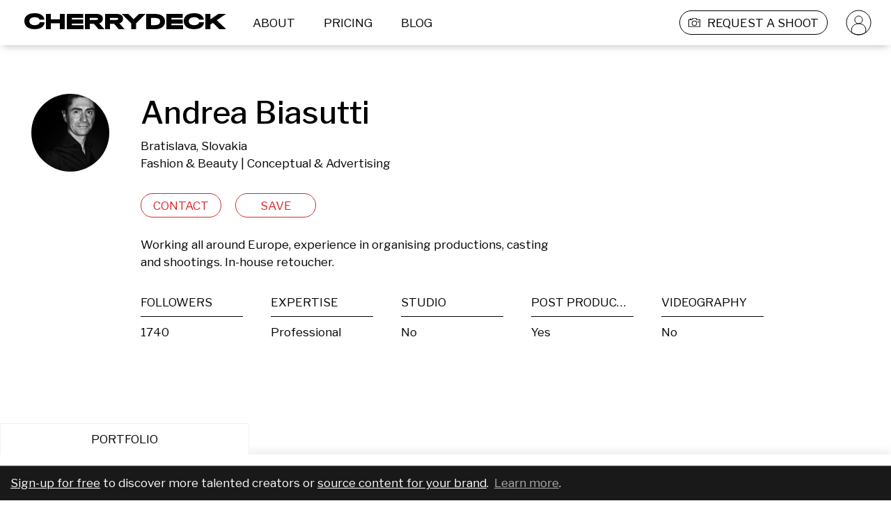

--- FILE ---
content_type: text/css; charset=UTF-8
request_url: https://cherrydeck.com/_next/static/css/8b07497094879bb8.css
body_size: 8859
content:
/*! tailwindcss v4.1.5 | MIT License | https://tailwindcss.com */@layer properties{@supports (((-webkit-hyphens:none)) and (not (margin-trim:inline))) or ((-moz-orient:inline) and (not (color:rgb(from red r g b)))){*,::backdrop,:after,:before{--tw-translate-x:0;--tw-translate-y:0;--tw-translate-z:0;--tw-scale-x:1;--tw-scale-y:1;--tw-scale-z:1;--tw-rotate-x:initial;--tw-rotate-y:initial;--tw-rotate-z:initial;--tw-skew-x:initial;--tw-skew-y:initial;--tw-space-y-reverse:0;--tw-space-x-reverse:0;--tw-border-style:solid;--tw-gradient-position:initial;--tw-gradient-from:#0000;--tw-gradient-via:#0000;--tw-gradient-to:#0000;--tw-gradient-stops:initial;--tw-gradient-via-stops:initial;--tw-gradient-from-position:0%;--tw-gradient-via-position:50%;--tw-gradient-to-position:100%;--tw-leading:initial;--tw-font-weight:initial;--tw-shadow:0 0 #0000;--tw-shadow-color:initial;--tw-shadow-alpha:100%;--tw-inset-shadow:0 0 #0000;--tw-inset-shadow-color:initial;--tw-inset-shadow-alpha:100%;--tw-ring-color:initial;--tw-ring-shadow:0 0 #0000;--tw-inset-ring-color:initial;--tw-inset-ring-shadow:0 0 #0000;--tw-ring-inset:initial;--tw-ring-offset-width:0px;--tw-ring-offset-color:#fff;--tw-ring-offset-shadow:0 0 #0000;--tw-outline-style:solid;--tw-blur:initial;--tw-brightness:initial;--tw-contrast:initial;--tw-grayscale:initial;--tw-hue-rotate:initial;--tw-invert:initial;--tw-opacity:initial;--tw-saturate:initial;--tw-sepia:initial;--tw-drop-shadow:initial;--tw-drop-shadow-color:initial;--tw-drop-shadow-alpha:100%;--tw-drop-shadow-size:initial;--tw-backdrop-blur:initial;--tw-backdrop-brightness:initial;--tw-backdrop-contrast:initial;--tw-backdrop-grayscale:initial;--tw-backdrop-hue-rotate:initial;--tw-backdrop-invert:initial;--tw-backdrop-opacity:initial;--tw-backdrop-saturate:initial;--tw-backdrop-sepia:initial;--tw-duration:initial;--tw-ease:initial}}}:host,:root{--color-black:#000;--color-red:#d8282c;--color-accent:#d8282c;--color-white:#fff;--color-red-active-link:#d8282c;--color-holly:#000302;--color-gray:#909090;--color-light-gray:#9b9b9b;--color-lightest-gray:#f3f3f3;--color-light-gray-notice:#828a89;--color-tundora:#4a4a4a;--color-green:#129125;--color-transparent:transparent;--font-sans:ui-sans-serif,system-ui,sans-serif,"Apple Color Emoji","Segoe UI Emoji","Segoe UI Symbol","Noto Color Emoji";--font-mono:ui-monospace,SFMono-Regular,Menlo,Monaco,Consolas,"Liberation Mono","Courier New",monospace;--color-red-50:oklch(97.1% .013 17.38);--color-red-200:oklch(88.5% .062 18.334);--color-red-400:oklch(70.4% .191 22.216);--color-red-500:oklch(63.7% .237 25.331);--color-red-600:oklch(57.7% .245 27.325);--color-red-700:oklch(50.5% .213 27.518);--color-red-900:oklch(39.6% .141 25.723);--color-yellow-50:oklch(98.7% .026 102.212);--color-yellow-200:oklch(94.5% .129 101.54);--color-yellow-700:oklch(55.4% .135 66.442);--color-blue-500:oklch(62.3% .214 259.815);--color-blue-600:oklch(54.6% .245 262.881);--color-blue-700:oklch(48.8% .243 264.376);--color-gray-50:oklch(98.5% .002 247.839);--color-gray-100:oklch(96.7% .003 264.542);--color-gray-200:oklch(92.8% .006 264.531);--color-gray-300:oklch(87.2% .01 258.338);--color-gray-400:oklch(70.7% .022 261.325);--color-gray-500:oklch(55.1% .027 264.364);--color-gray-600:oklch(44.6% .03 256.802);--color-gray-700:oklch(37.3% .034 259.733);--color-gray-800:oklch(27.8% .033 256.848);--color-gray-900:oklch(21% .034 264.665);--spacing:.25rem;--breakpoint-2xl:96rem;--container-xl:36rem;--container-6xl:72rem;--container-7xl:80rem;--text-xs:.75rem;--text-xs--line-height:calc(1/.75);--text-sm:.875rem;--text-sm--line-height:calc(1.25/.875);--text-base:1rem;--text-base--line-height:calc(1.5/1);--text-lg:1.125rem;--text-lg--line-height:calc(1.75/1.125);--text-xl:1.25rem;--text-xl--line-height:calc(1.75/1.25);--text-2xl:1.5rem;--text-2xl--line-height:calc(2/1.5);--text-3xl:1.875rem;--text-3xl--line-height:calc(2.25/1.875);--text-6xl:3.75rem;--text-6xl--line-height:1;--font-weight-medium:500;--font-weight-semibold:600;--font-weight-bold:700;--leading-relaxed:1.625;--radius-lg:.5rem;--drop-shadow-lg:0 4px 4px #00000026;--ease-in-out:cubic-bezier(.4,0,.2,1);--animate-spin:spin 1s linear infinite;--blur-sm:8px;--aspect-video:16/9;--default-transition-duration:.15s;--default-transition-timing-function:cubic-bezier(.4,0,.2,1);--default-font-family:var(--font-sans);--default-mono-font-family:var(--font-mono)}#__next{width:100%}buttton{outline:none}button,div,img a,input,select,textarea{-webkit-tap-highlight-color:#0000}.headerItemPadding{padding-left:21px;padding-right:21px}.flexRow,.flexRowEnd{flex-direction:row;display:flex}.flexRowEnd{justify-content:flex-end}*,:after,:before{font-family:Libre Franklin,sans-serif}body,html{width:100%;height:100%;margin:0;font-size:12px;font-weight:400}@media (min-width:1025px){body,html{font-size:17px}}body{overflow-y:scroll}input,select{border-radius:0}button,input,select,textarea{font-family:Libre Franklin,sans-serif;font-size:12px}@media (min-width:1025px){button,input,select,textarea{font-size:17px}}h1{margin-block:0;margin:0;font-size:20px;font-weight:500;line-height:24px}@media (min-width:1025px){h1{font-size:45px;line-height:54px}}h2{color:var(--color-holly);text-align:center;margin-block:0;margin:0;font-size:12px;font-weight:400;line-height:14px;display:block}@media (min-width:1025px){h2{font-size:17px;line-height:21px}}h3{color:var(--color-holly);text-align:center;margin:0;font-size:12px;font-weight:400;line-height:14px;display:block}@media (min-width:1025px){h3{font-size:25px;line-height:30px}}a,a:active,a:focus{color:var(--color-holly);outline:none;font-size:12px;font-weight:400;text-decoration:none;display:inline-block}@media (min-width:1025px){a,a:active,a:focus{font-size:17px}}input{color:var(--color-tundora);padding:6px 0 5px}input,textarea{resize:none}@media (min-width:1025px){input{padding:15px 0 8px}}.cdHeaderLink{height:100%;color:var(--color-holly);text-transform:uppercase;padding:0}@media (min-width:1025px){.cdHeaderLink{padding:0 30px}}.cdHeaderSubtitle{height:124px;color:var(--color-white);text-align:center;padding-top:10px;font-size:20px}@media (min-width:1025px){.cdHeaderSubtitle{font-size:51px}}.h1Style{margin:0;font-size:20px;font-weight:500;line-height:24px}@media (min-width:1025px){.h1Style{font-size:45px;line-height:54px}}.h2Style{text-align:center;margin:0;font-size:12px;font-weight:400;line-height:14px;display:block}@media (min-width:1025px){.h2Style{font-size:17px;line-height:21px}}.h3Style{text-align:center;margin:0;font-size:12px;font-weight:400;display:block}@media (min-width:1025px){.h3Style{font-size:25px}}.text{text-align:left;font-size:12px;font-weight:400;line-height:14px;display:block}@media (min-width:1025px){.text{font-size:17px;line-height:30px}}.divLineHeight{line-height:17px}@media (min-width:1025px){.divLineHeight{line-height:25px}}p{margin:0}.navBarItemPadding{padding:5px 10px}@media (min-width:1025px){.navBarItemPadding{padding:5px 17px}}.buttonLink{color:var(--color-red-active-link);border:1px solid var(--color-red-active-link);border-radius:15px;padding:10px}@media (min-width:1025px){.buttonLink{padding:17px}}.activeButtonLink{color:var(--color-white);background-color:var(--color-red-active-link);border-radius:15px;padding:5px 10px}@media (min-width:1025px){.activeButtonLink{padding:5px 17px}}.backgroundColorBlack{background-color:var(--color-black);color:var(--color-white)}.backgroundColorWhite{background-color:var(--color-white);color:var(--color-black)}.backgroundColorGray{background-color:var(--color-lightest-gray);color:var(--color-black)}.svgWhiteFill>g{fill:var(--color-white)}.svgBlackFill>g{fill:var(--color-black)}.svgWhiteFill>path{fill:var(--color-white)}.svgRedFill>path{fill:var(--color-red)}.svgBlackFill>path{fill:var(--color-black)}.svgWhiteStroke>g{stroke:var(--color-white)}.svgBlackStroke>g{stroke:var(--color-black)}.svgGrayStroke>g{stroke:var(--color-gray)}.activeLink{color:var(--color-red-active-link)}.blackLink{color:var(--color-black)}.redText{color:var(--color-red)}.greenText{color:var(--color-green)}.redTextImportant{color:var(--color-red)!important}.blackText{color:var(--color-black)}.smallTopBorder{border-top:.5px solid #d2d2d2;padding-top:30px}.smallBottomBorder{border-bottom:1px solid #353535;padding-bottom:15px}h3.standardLandingHeaderSize{font-size:35px;line-height:43px}.show100PercentHeight{height:100%}input::placeholder,select::placeholder,textarea::placeholder{color:var(--color-light-gray-notice)}.button{box-sizing:border-box;text-align:center;cursor:pointer;border-radius:20px;outline:0;padding:5px 10px;font-size:17px;font-weight:400;display:inline-block}.button-red,.button-red:focus{color:var(--color-red-active-link);border:1px solid var(--color-red-active-link);background-color:var(--color-transparent)}.button-red:hover{border-color:var(--color-red-active-link)}.button-red-inverted,.button-red-inverted:focus,.button-red:hover{background-color:var(--color-red-active-link);color:var(--color-white)}.button-red-inverted,.button-red-inverted:focus{border:1px solid var(--color-red-active-link)}.button-red-inverted:hover{color:var(--color-red-active-link);border-color:var(--color-red-active-link);background-color:var(--color-transparent)}@media (max-width:1024px){.button{font-size:12px}}.redUnderlinedlink{color:var(--color-red)}.redUnderlinedlink:hover,.underlineOnHover:hover{text-decoration:underline}.whiteText{color:var(--color-white)!important}input{background-color:var(--color-white);border:none;outline:none;width:100%;padding:5px 0;font-weight:400;line-height:20px;overflow:auto}input:disabled,textarea:disabled{background-color:var(--color-white);color:var(--color-light-gray);opacity:.5}@media (max-width:1024px){h3.standardLandingHeaderSize{font-size:20px;line-height:24px}}.maxWidth650{max-width:650px}.lineHeight17{line-height:17px}.lineHeight25{line-height:25px}.opacity05{opacity:.5}.opacity04{opacity:.4}.gridColPadding{padding:0 8px}.autoWidth{width:auto;min-width:20px}.textAlignCenter{text-align:center}.textAlignRight{text-align:right}.clearLeftPadding{padding-left:0}.clearRightPadding{padding-right:0}.clearMargin{margin:0}.marginBottom5{margin-bottom:5px}.marginBottom10{margin-bottom:10px}.marginBottom15{margin-bottom:15px}.marginBottom20{margin-bottom:20px}.marginBottom30{margin-bottom:30px}.marginBottom35{margin-bottom:35px}.marginBottom40{margin-bottom:40px}.marginBottom50{margin-bottom:50px}.marginBottom60{margin-bottom:60px}.marginbottom70{margin-bottom:70px}.marginBottom80{margin-bottom:80px}.marginBottom90{margin-bottom:90px}.marginBottom100{margin-bottom:100px}.marginBottom170{margin-bottom:170px}.marginBottom120{margin-bottom:120px}.paddingTop5{padding-top:5px}.paddingTop10{padding-top:10px}.paddingBottom5{padding-bottom:5px}.paddingBottom10{padding-bottom:10px}.paddingBottom30{padding-bottom:30px}.paddingBottom40{padding-bottom:40px}.paddingBottom70{padding-bottom:70px}.paddingHorizontal15{padding-left:15px!important;padding-right:15px!important}.paddingVertical50{padding-top:50px!important;padding-bottom:50px!important}.marginTop5{margin-top:5px}.marginTop10{margin-top:10px}.marginTop20{margin-top:20px}.marginTop30{margin-top:30px}.marginTop40{margin-top:40px}.marginTop60{margin-top:60px}.marginLeft15{margin-left:15px}.marginRight15,.marginSide15{margin-right:15px}.marginSide15{margin-bottom:10px;margin-left:15px}.fontSize10{font-size:10px}.fontSize12{font-size:12px}.wordBreak{word-break:break-word}.wobblyItem{animation:wobbly .3s infinite}.strongWobblyItem{animation:strongWobbly .3s 5}.cursorPointer{cursor:pointer}.disableTextSelection{-webkit-user-select:none;user-select:none}.overflowHiddenNoWrapEllipsis{text-overflow:ellipsis;min-width:0;overflow:hidden;white-space:nowrap!important}.noWrap{white-space:nowrap}.centerAlign{justify-content:center;align-items:center;display:flex}.endAlign{justify-content:flex-end;align-items:flex-end;display:flex}.centerJustify{justify-content:center;display:flex}.rotate90{transform:rotate(90deg)}.rotate180{transform:rotate(180deg)}.simpleButton{cursor:pointer;vertical-align:middle;background:0 0;border:none;justify-content:center;align-items:center;display:flex}.fullHeight{height:100%}.autoHorizontalMargin{margin-left:auto;margin-right:auto}.show70PercentWidth{width:70%;height:auto}.show60PercentWidth{width:60%;height:auto}.show80PercentWidth{width:80%;height:auto}.show90PercentWidth{width:90%;height:auto}.show100PercentWidth{width:100%;height:auto}.bottomBoxShadow{box-shadow:0 6px 10px -5px #77767680}.bottomBoxShadowBig{box-shadow:1px 3px 7px #97939380}.boxShadowEaseInOut{transition:box-shadow .2s ease-in-out}@keyframes FadeInAnimation{0%{opacity:0}to{opacity:1}}.cdFadeInOutAnimation{animation:FadeInAnimation .4s ease-in-out}.cdDelayedFadeInAnimation{opacity:0;animation:FadeInAnimation .4s ease-in 1s forwards}.headerHeight{height:65px}.maxWidth100vw{max-width:100vw}.page-transition-enter{opacity:0;transform:translateY(20px)}.page-transition-enter-active{opacity:1;transition:opacity .5s,transform .5s;transform:translate(0)}.page-transition-exit{opacity:1}.page-transition-exit-active{opacity:0;transition:opacity .5s}.loading-indicator-appear,.loading-indicator-enter{opacity:0}.loading-indicator-appear-active,.loading-indicator-enter-active{opacity:1;transition:opacity .5s}.upperCaseText{text-transform:uppercase}@keyframes wobbly{0%{transform:rotate(0)}25%{transform:rotate(.3deg)}50%{transform:rotate(0)}75%{transform:rotate(-.3deg)}to{transform:rotate(0)}}@keyframes strongWobbly{0%{opacity:1;transform:rotate(0)}25%{opacity:.9;transform:rotate(.6deg)}50%{opacity:.75;transform:rotate(0)}75%{opacity:.9;transform:rotate(-.6deg)}to{opacity:1;transform:rotate(0)}}input:focus,textarea:focus{outline:none}.displayInlineBlock{display:inline-block}.displayNone{display:none}.displayFlex{display:flex}.height100{height:100%}.flex1{flex:1}.alignItemsCenter{align-items:center}@keyframes popout{0%{transform:scale(1)}20%{transform:scale(.99)}80%{transform:scale(1.01)}to{transform:scale(1)}}.cdPopoutAnimation:active{animation:popout .3s ease-in-out}.fontWeight500{font-weight:500}.fontWeight200{font-weight:200}.underlinedText{text-decoration:underline}.maxWidth100Percent{max-width:100%}.backdropBackgroundColor{background-color:#ffffffd9}@media screen and (max-width:1023px){.hiddenMobile{display:none!important}.disableTextSelectionOnMobile{-webkit-user-select:none;user-select:none}}@media screen and (min-width:1024px){.hiddenDesktop{display:none!important}}.gridFlex{justify-content:space-between;display:flex}.gridFlexColumn25{flex-basis:25%;max-width:25%}.gridFlexColumn50{flex-basis:50%;max-width:50%}.page-transition-in{opacity:1;animation:transitionIn .3s ease-in}.page-transition-out{opacity:0;animation:transitionOut .3s ease-out}@keyframes transitionIn{0%{opacity:0}to{opacity:1}}@keyframes transitionOut{0%{opacity:1}to{opacity:0}}@layer theme;@layer base{*,::backdrop,:after,:before{box-sizing:border-box;border:0 solid;margin:0;padding:0}::file-selector-button{box-sizing:border-box;border:0 solid;margin:0;padding:0}:host,html{-webkit-text-size-adjust:100%;tab-size:4;line-height:1.5;font-family:var(--default-font-family,ui-sans-serif,system-ui,sans-serif,"Apple Color Emoji","Segoe UI Emoji","Segoe UI Symbol","Noto Color Emoji");font-feature-settings:var(--default-font-feature-settings,normal);font-variation-settings:var(--default-font-variation-settings,normal);-webkit-tap-highlight-color:transparent}hr{height:0;color:inherit;border-top-width:1px}abbr:where([title]){-webkit-text-decoration:underline dotted;text-decoration:underline dotted}h1,h2,h3,h4,h5,h6{font-size:inherit;font-weight:inherit}a{color:inherit;-webkit-text-decoration:inherit;text-decoration:inherit}b,strong{font-weight:bolder}code,kbd,pre,samp{font-family:var(--default-mono-font-family,ui-monospace,SFMono-Regular,Menlo,Monaco,Consolas,"Liberation Mono","Courier New",monospace);font-feature-settings:var(--default-mono-font-feature-settings,normal);font-variation-settings:var(--default-mono-font-variation-settings,normal);font-size:1em}small{font-size:80%}sub,sup{vertical-align:baseline;font-size:75%;line-height:0;position:relative}sub{bottom:-.25em}sup{top:-.5em}table{text-indent:0;border-color:inherit;border-collapse:collapse}:-moz-focusring{outline:auto}progress{vertical-align:baseline}summary{display:list-item}menu,ol,ul{list-style:none}audio,canvas,embed,iframe,img,object,svg,video{vertical-align:middle;display:block}img,video{max-width:100%;height:auto}button,input,optgroup,select,textarea{font:inherit;font-feature-settings:inherit;font-variation-settings:inherit;letter-spacing:inherit;color:inherit;opacity:1;background-color:#0000;border-radius:0}::file-selector-button{font:inherit;font-feature-settings:inherit;font-variation-settings:inherit;letter-spacing:inherit;color:inherit;opacity:1;background-color:#0000;border-radius:0}:where(select:is([multiple],[size])) optgroup{font-weight:bolder}:where(select:is([multiple],[size])) optgroup option{padding-inline-start:20px}::file-selector-button{margin-inline-end:4px}::placeholder{opacity:1}@supports (not ((-webkit-appearance:-apple-pay-button))) or (contain-intrinsic-size:1px){::placeholder{color:currentColor}@supports (color:color-mix(in lab,red,red)){::placeholder{color:color-mix(in oklab,currentcolor 50%,transparent)}}}textarea{resize:vertical}::-webkit-search-decoration{-webkit-appearance:none}::-webkit-date-and-time-value{min-height:1lh;text-align:inherit}::-webkit-datetime-edit{display:inline-flex}::-webkit-datetime-edit-fields-wrapper{padding:0}::-webkit-datetime-edit,::-webkit-datetime-edit-year-field{padding-block:0}::-webkit-datetime-edit-day-field,::-webkit-datetime-edit-month-field{padding-block:0}::-webkit-datetime-edit-hour-field,::-webkit-datetime-edit-minute-field{padding-block:0}::-webkit-datetime-edit-millisecond-field,::-webkit-datetime-edit-second-field{padding-block:0}::-webkit-datetime-edit-meridiem-field{padding-block:0}:-moz-ui-invalid{box-shadow:none}button,input:where([type=button],[type=reset],[type=submit]){appearance:button}::file-selector-button{appearance:button}::-webkit-inner-spin-button,::-webkit-outer-spin-button{height:auto}[hidden]:where(:not([hidden=until-found])){display:none!important}}@layer components;@layer utilities{.pointer-events-none{pointer-events:none}.invisible{visibility:hidden}.visible{visibility:visible}.absolute{position:absolute}.fixed{position:fixed}.relative{position:relative}.static{position:static}.sticky{position:sticky}.inset-0{inset:calc(var(--spacing)*0)}.top-0{top:calc(var(--spacing)*0)}.top-1\/2{top:50%}.top-2{top:calc(var(--spacing)*2)}.top-full{top:100%}.right-0{right:calc(var(--spacing)*0)}.right-4{right:calc(var(--spacing)*4)}.bottom-0{bottom:calc(var(--spacing)*0)}.left-0{left:calc(var(--spacing)*0)}.left-2{left:calc(var(--spacing)*2)}.left-4{left:calc(var(--spacing)*4)}.z-10{z-index:10}.z-20{z-index:20}.z-50{z-index:50}.z-\[60\]{z-index:60}.z-\[9999\]{z-index:9999}.container{width:100%}@media (min-width:40rem){.container{max-width:40rem}}@media (min-width:48rem){.container{max-width:48rem}}@media (min-width:64rem){.container{max-width:64rem}}@media (min-width:80rem){.container{max-width:80rem}}@media (min-width:96rem){.container{max-width:96rem}}.m-0{margin:calc(var(--spacing)*0)}.container{padding-inline:0;margin-inline:auto;padding:8px}.mx-0{margin-inline:calc(var(--spacing)*0)}.mx-auto{margin-inline:auto}.my-2{margin-block:calc(var(--spacing)*2)}.my-4{margin-block:calc(var(--spacing)*4)}.my-5{margin-block:calc(var(--spacing)*5)}.my-6{margin-block:calc(var(--spacing)*6)}.my-8{margin-block:calc(var(--spacing)*8)}.my-auto{margin-block:auto}.mt-1{margin-top:calc(var(--spacing)*1)}.mt-2{margin-top:calc(var(--spacing)*2)}.mt-5{margin-top:calc(var(--spacing)*5)}.mt-8{margin-top:calc(var(--spacing)*8)}.mt-\[7px\]{margin-top:7px}.mr-1{margin-right:calc(var(--spacing)*1)}.mr-2{margin-right:calc(var(--spacing)*2)}.mr-\[10px\]{margin-right:10px}.mb-2{margin-bottom:calc(var(--spacing)*2)}.mb-2\!{margin-bottom:calc(var(--spacing)*2)!important}.mb-3\!{margin-bottom:calc(var(--spacing)*3)!important}.mb-4{margin-bottom:calc(var(--spacing)*4)}.mb-4\!{margin-bottom:calc(var(--spacing)*4)!important}.mb-5{margin-bottom:calc(var(--spacing)*5)}.mb-6{margin-bottom:calc(var(--spacing)*6)}.mb-8{margin-bottom:calc(var(--spacing)*8)}.mb-10{margin-bottom:calc(var(--spacing)*10)}.box-border{box-sizing:border-box}.block{display:block}.block\!{display:block!important}.contents{display:contents}.flex{display:flex}.grid{display:grid}.hidden{display:none}.hidden\!{display:none!important}.inline{display:inline}.inline-block{display:inline-block}.inline-flex{display:inline-flex}.table{display:table}.aspect-square{aspect-ratio:1}.aspect-video{aspect-ratio:var(--aspect-video)}.h-3{height:calc(var(--spacing)*3)}.h-4{height:calc(var(--spacing)*4)}.h-5{height:calc(var(--spacing)*5)}.h-8{height:calc(var(--spacing)*8)}.h-10{height:calc(var(--spacing)*10)}.h-16{height:calc(var(--spacing)*16)}.h-auto{height:auto}.h-full{height:100%}.h-screen{height:100vh}.max-h-64{max-height:calc(var(--spacing)*64)}.max-h-96{max-height:calc(var(--spacing)*96)}.max-h-\[60vh\]{max-height:60vh}.max-h-\[70vh\]{max-height:70vh}.min-h-\[100px\]{min-height:100px}.min-h-auto{min-height:auto}.min-h-fit{min-height:fit-content}.min-h-screen{min-height:100vh}.w-1\/2{width:50%}.w-3{width:calc(var(--spacing)*3)}.w-4{width:calc(var(--spacing)*4)}.w-5{width:calc(var(--spacing)*5)}.w-8{width:calc(var(--spacing)*8)}.w-10{width:calc(var(--spacing)*10)}.w-16{width:calc(var(--spacing)*16)}.w-\[94\%\]{width:94%}.w-\[275px\]{width:275px}.w-full{width:100%}.max-w-6xl{max-width:var(--container-6xl)}.max-w-7xl{max-width:var(--container-7xl)}.max-w-screen-2xl{max-width:var(--breakpoint-2xl)}.min-w-0{min-width:calc(var(--spacing)*0)}.flex-1{flex:1}.flex-shrink{flex-shrink:1}.flex-shrink-0{flex-shrink:0}.shrink{flex-shrink:1}.flex-grow{flex-grow:1}.border-collapse{border-collapse:collapse}.-translate-y-1\/2{--tw-translate-y:calc(calc(1/2*100%)*-1);translate:var(--tw-translate-x)var(--tw-translate-y)}.scale-105{--tw-scale-x:105%;--tw-scale-y:105%;--tw-scale-z:105%;scale:var(--tw-scale-x)var(--tw-scale-y)}.rotate-180{rotate:180deg}.transform{transform:var(--tw-rotate-x,)var(--tw-rotate-y,)var(--tw-rotate-z,)var(--tw-skew-x,)var(--tw-skew-y,)}.animate-spin{animation:var(--animate-spin)}.cursor-pointer{cursor:pointer}.resize{resize:both}.list-disc{list-style-type:disc}.grid-cols-1{grid-template-columns:repeat(1,minmax(0,1fr))}.flex-col{flex-direction:column}.flex-wrap{flex-wrap:wrap}.items-center{align-items:center}.items-end{align-items:flex-end}.items-start{align-items:flex-start}.justify-between{justify-content:space-between}.justify-center{justify-content:center}.justify-center\!{justify-content:center!important}.justify-end{justify-content:flex-end}.gap-1{gap:calc(var(--spacing)*1)}.gap-2{gap:calc(var(--spacing)*2)}.gap-3{gap:calc(var(--spacing)*3)}.gap-4{gap:calc(var(--spacing)*4)}.gap-5{gap:calc(var(--spacing)*5)}.gap-6{gap:calc(var(--spacing)*6)}.gap-8{gap:calc(var(--spacing)*8)}:where(.space-y-2>:not(:last-child)){--tw-space-y-reverse:0;margin-block-start:calc(calc(var(--spacing)*2)*var(--tw-space-y-reverse));margin-block-end:calc(calc(var(--spacing)*2)*calc(1 - var(--tw-space-y-reverse)))}:where(.space-y-3>:not(:last-child)){--tw-space-y-reverse:0;margin-block-start:calc(calc(var(--spacing)*3)*var(--tw-space-y-reverse));margin-block-end:calc(calc(var(--spacing)*3)*calc(1 - var(--tw-space-y-reverse)))}:where(.space-y-4>:not(:last-child)){--tw-space-y-reverse:0;margin-block-start:calc(calc(var(--spacing)*4)*var(--tw-space-y-reverse));margin-block-end:calc(calc(var(--spacing)*4)*calc(1 - var(--tw-space-y-reverse)))}:where(.space-y-6>:not(:last-child)){--tw-space-y-reverse:0;margin-block-start:calc(calc(var(--spacing)*6)*var(--tw-space-y-reverse));margin-block-end:calc(calc(var(--spacing)*6)*calc(1 - var(--tw-space-y-reverse)))}:where(.space-y-8>:not(:last-child)){--tw-space-y-reverse:0;margin-block-start:calc(calc(var(--spacing)*8)*var(--tw-space-y-reverse));margin-block-end:calc(calc(var(--spacing)*8)*calc(1 - var(--tw-space-y-reverse)))}:where(.space-x-2>:not(:last-child)){--tw-space-x-reverse:0;margin-inline-start:calc(calc(var(--spacing)*2)*var(--tw-space-x-reverse));margin-inline-end:calc(calc(var(--spacing)*2)*calc(1 - var(--tw-space-x-reverse)))}:where(.space-x-3>:not(:last-child)){--tw-space-x-reverse:0;margin-inline-start:calc(calc(var(--spacing)*3)*var(--tw-space-x-reverse));margin-inline-end:calc(calc(var(--spacing)*3)*calc(1 - var(--tw-space-x-reverse)))}:where(.space-x-4>:not(:last-child)){--tw-space-x-reverse:0;margin-inline-start:calc(calc(var(--spacing)*4)*var(--tw-space-x-reverse));margin-inline-end:calc(calc(var(--spacing)*4)*calc(1 - var(--tw-space-x-reverse)))}.truncate{text-overflow:ellipsis;white-space:nowrap;overflow:hidden}.overflow-auto{overflow:auto}.overflow-hidden{overflow:hidden}.overflow-x-auto{overflow-x:auto}.overflow-y-auto{overflow-y:auto}.rounded{border-radius:.25rem}.rounded-full{border-radius:3.40282e+38px}.rounded-lg{border-radius:var(--radius-lg)}.rounded-t-lg{border-top-left-radius:var(--radius-lg);border-top-right-radius:var(--radius-lg)}.rounded-l-full{border-top-left-radius:3.40282e+38px;border-bottom-left-radius:3.40282e+38px}.rounded-r-full{border-top-right-radius:3.40282e+38px;border-bottom-right-radius:3.40282e+38px}.border{border-style:var(--tw-border-style);border-width:1px}.border-0{border-style:var(--tw-border-style);border-width:0}.border-t,.border-t-1{border-top-style:var(--tw-border-style);border-top-width:1px}.border-b{border-bottom-style:var(--tw-border-style);border-bottom-width:1px}.border-b-2{border-bottom-style:var(--tw-border-style);border-bottom-width:2px}.border-black{border-color:var(--color-black)}.border-gray-100{border-color:var(--color-gray-100)}.border-gray-200{border-color:var(--color-gray-200)}.border-gray-300{border-color:var(--color-gray-300)}.border-gray-900{border-color:var(--color-gray-900)}.border-red-200{border-color:var(--color-red-200)}.border-yellow-200{border-color:var(--color-yellow-200)}.bg-black{background-color:var(--color-black)}.bg-black\/20{background-color:#0003}@supports (color:color-mix(in lab,red,red)){.bg-black\/20{background-color:color-mix(in oklab,var(--color-black)20%,transparent)}}.bg-black\/50{background-color:#00000080}@supports (color:color-mix(in lab,red,red)){.bg-black\/50{background-color:color-mix(in oklab,var(--color-black)50%,transparent)}}.bg-blue-600{background-color:var(--color-blue-600)}.bg-gray-50{background-color:var(--color-gray-50)}.bg-gray-100{background-color:var(--color-gray-100)}.bg-gray-200{background-color:var(--color-gray-200)}.bg-gray-900{background-color:var(--color-gray-900)}.bg-red-50{background-color:var(--color-red-50)}.bg-transparent{background-color:#0000}.bg-white{background-color:var(--color-white)}.bg-white\/80{background-color:#fffc}@supports (color:color-mix(in lab,red,red)){.bg-white\/80{background-color:color-mix(in oklab,var(--color-white)80%,transparent)}}.bg-yellow-50{background-color:var(--color-yellow-50)}.bg-gradient-to-br{--tw-gradient-position:to bottom right in oklab}.bg-gradient-to-br,.bg-gradient-to-l{background-image:linear-gradient(var(--tw-gradient-stops))}.bg-gradient-to-l{--tw-gradient-position:to left in oklab}.bg-gradient-to-r{--tw-gradient-position:to right in oklab;background-image:linear-gradient(var(--tw-gradient-stops))}.from-red-500{--tw-gradient-from:var(--color-red-500);--tw-gradient-stops:var(--tw-gradient-via-stops,var(--tw-gradient-position),var(--tw-gradient-from)var(--tw-gradient-from-position),var(--tw-gradient-to)var(--tw-gradient-to-position))}.from-white{--tw-gradient-from:var(--color-white);--tw-gradient-stops:var(--tw-gradient-via-stops,var(--tw-gradient-position),var(--tw-gradient-from)var(--tw-gradient-from-position),var(--tw-gradient-to)var(--tw-gradient-to-position))}.to-blue-500{--tw-gradient-to:var(--color-blue-500);--tw-gradient-stops:var(--tw-gradient-via-stops,var(--tw-gradient-position),var(--tw-gradient-from)var(--tw-gradient-from-position),var(--tw-gradient-to)var(--tw-gradient-to-position))}.to-transparent{--tw-gradient-to:transparent;--tw-gradient-stops:var(--tw-gradient-via-stops,var(--tw-gradient-position),var(--tw-gradient-from)var(--tw-gradient-from-position),var(--tw-gradient-to)var(--tw-gradient-to-position))}.mask-repeat{-webkit-mask-repeat:repeat;mask-repeat:repeat}.object-contain{object-fit:contain}.object-contain\!{object-fit:contain!important}.object-cover{object-fit:cover}.object-center{object-position:center}.p-1{padding:calc(var(--spacing)*1)}.p-2{padding:calc(var(--spacing)*2)}.p-2\!{padding:calc(var(--spacing)*2)!important}.p-2\.5{padding:calc(var(--spacing)*2.5)}.p-3{padding:calc(var(--spacing)*3)}.p-4{padding:calc(var(--spacing)*4)}.p-5{padding:calc(var(--spacing)*5)}.p-6{padding:calc(var(--spacing)*6)}.px-2{padding-inline:calc(var(--spacing)*2)}.px-3{padding-inline:calc(var(--spacing)*3)}.px-4{padding-inline:calc(var(--spacing)*4)}.px-5{padding-inline:calc(var(--spacing)*5)}.px-6{padding-inline:calc(var(--spacing)*6)}.px-8{padding-inline:calc(var(--spacing)*8)}.px-\[12px\]{padding-inline:12px}.py-1{padding-block:calc(var(--spacing)*1)}.py-2{padding-block:calc(var(--spacing)*2)}.py-2\.5{padding-block:calc(var(--spacing)*2.5)}.py-3{padding-block:calc(var(--spacing)*3)}.py-4{padding-block:calc(var(--spacing)*4)}.py-6{padding-block:calc(var(--spacing)*6)}.py-8{padding-block:calc(var(--spacing)*8)}.py-10{padding-block:calc(var(--spacing)*10)}.py-12{padding-block:calc(var(--spacing)*12)}.py-40{padding-block:calc(var(--spacing)*40)}.pt-1{padding-top:calc(var(--spacing)*1)}.pt-8{padding-top:calc(var(--spacing)*8)}.pb-2{padding-bottom:calc(var(--spacing)*2)}.pl-5{padding-left:calc(var(--spacing)*5)}.text-center{text-align:center}.text-left{text-align:left}.\!text-lg{font-size:var(--text-lg)!important;line-height:var(--tw-leading,var(--text-lg--line-height))!important}.text-2xl{font-size:var(--text-2xl);line-height:var(--tw-leading,var(--text-2xl--line-height))}.text-2xl\!{font-size:var(--text-2xl)!important;line-height:var(--tw-leading,var(--text-2xl--line-height))!important}.text-3xl{font-size:var(--text-3xl);line-height:var(--tw-leading,var(--text-3xl--line-height))}.text-6xl{font-size:var(--text-6xl);line-height:var(--tw-leading,var(--text-6xl--line-height))}.text-lg{font-size:var(--text-lg);line-height:var(--tw-leading,var(--text-lg--line-height))}.text-sm{font-size:var(--text-sm);line-height:var(--tw-leading,var(--text-sm--line-height))}.text-sm\!{font-size:var(--text-sm)!important;line-height:var(--tw-leading,var(--text-sm--line-height))!important}.text-xl\!{font-size:var(--text-xl)!important;line-height:var(--tw-leading,var(--text-xl--line-height))!important}.text-xs{font-size:var(--text-xs);line-height:var(--tw-leading,var(--text-xs--line-height))}.leading-relaxed{--tw-leading:var(--leading-relaxed);line-height:var(--leading-relaxed)}.font-bold{--tw-font-weight:var(--font-weight-bold);font-weight:var(--font-weight-bold)}.font-medium{--tw-font-weight:var(--font-weight-medium);font-weight:var(--font-weight-medium)}.font-semibold{--tw-font-weight:var(--font-weight-semibold);font-weight:var(--font-weight-semibold)}.font-semibold\!{--tw-font-weight:var(--font-weight-semibold)!important;font-weight:var(--font-weight-semibold)!important}.whitespace-nowrap{white-space:nowrap}.text-accent\!{color:var(--color-accent)!important}.text-black{color:var(--color-black)}.text-black\!{color:var(--color-black)!important}.text-blue-600{color:var(--color-blue-600)}.text-gray{color:var(--color-gray)}.text-gray-400{color:var(--color-gray-400)}.text-gray-500{color:var(--color-gray-500)}.text-gray-600{color:var(--color-gray-600)}.text-gray-700{color:var(--color-gray-700)}.text-gray-800{color:var(--color-gray-800)}.text-gray-900{color:var(--color-gray-900)}.text-red-400{color:var(--color-red-400)}.text-red-600{color:var(--color-red-600)}.text-red-700{color:var(--color-red-700)}.text-red-900{color:var(--color-red-900)}.text-white{color:var(--color-white)}.text-yellow-700{color:var(--color-yellow-700)}.capitalize{text-transform:capitalize}.uppercase{text-transform:uppercase}.italic{font-style:italic}.no-underline{text-decoration-line:none}.underline{text-decoration-line:underline}.opacity-0{opacity:0}.opacity-50{opacity:.5}.shadow{--tw-shadow:0 1px 3px 0 var(--tw-shadow-color,#0000001a),0 1px 2px -1px var(--tw-shadow-color,#0000001a)}.shadow,.shadow-2xl{box-shadow:var(--tw-inset-shadow),var(--tw-inset-ring-shadow),var(--tw-ring-offset-shadow),var(--tw-ring-shadow),var(--tw-shadow)}.shadow-2xl{--tw-shadow:0 25px 50px -12px var(--tw-shadow-color,#00000040)}.shadow-lg{--tw-shadow:0 10px 15px -3px var(--tw-shadow-color,#0000001a),0 4px 6px -4px var(--tw-shadow-color,#0000001a)}.shadow-lg,.shadow-md{box-shadow:var(--tw-inset-shadow),var(--tw-inset-ring-shadow),var(--tw-ring-offset-shadow),var(--tw-ring-shadow),var(--tw-shadow)}.shadow-md{--tw-shadow:0 4px 6px -1px var(--tw-shadow-color,#0000001a),0 2px 4px -2px var(--tw-shadow-color,#0000001a)}.shadow-sm{--tw-shadow:0 1px 3px 0 var(--tw-shadow-color,#0000001a),0 1px 2px -1px var(--tw-shadow-color,#0000001a)}.shadow-sm,.shadow-xl{box-shadow:var(--tw-inset-shadow),var(--tw-inset-ring-shadow),var(--tw-ring-offset-shadow),var(--tw-ring-shadow),var(--tw-shadow)}.shadow-xl{--tw-shadow:0 20px 25px -5px var(--tw-shadow-color,#0000001a),0 8px 10px -6px var(--tw-shadow-color,#0000001a)}.outline{outline-style:var(--tw-outline-style);outline-width:1px}.blur{--tw-blur:blur(8px)}.blur,.brightness-50{filter:var(--tw-blur,)var(--tw-brightness,)var(--tw-contrast,)var(--tw-grayscale,)var(--tw-hue-rotate,)var(--tw-invert,)var(--tw-saturate,)var(--tw-sepia,)var(--tw-drop-shadow,)}.brightness-50{--tw-brightness:brightness(50%)}.drop-shadow-lg{--tw-drop-shadow-size:drop-shadow(0 4px 4px var(--tw-drop-shadow-color,#00000026));--tw-drop-shadow:drop-shadow(var(--drop-shadow-lg));filter:var(--tw-blur,)var(--tw-brightness,)var(--tw-contrast,)var(--tw-grayscale,)var(--tw-hue-rotate,)var(--tw-invert,)var(--tw-saturate,)var(--tw-sepia,)var(--tw-drop-shadow,)}.\!filter{filter:var(--tw-blur,)var(--tw-brightness,)var(--tw-contrast,)var(--tw-grayscale,)var(--tw-hue-rotate,)var(--tw-invert,)var(--tw-saturate,)var(--tw-sepia,)var(--tw-drop-shadow,)!important}.filter{filter:var(--tw-blur,)var(--tw-brightness,)var(--tw-contrast,)var(--tw-grayscale,)var(--tw-hue-rotate,)var(--tw-invert,)var(--tw-saturate,)var(--tw-sepia,)var(--tw-drop-shadow,)}.backdrop-blur-sm{--tw-backdrop-blur:blur(var(--blur-sm))}.backdrop-blur-sm,.backdrop-filter{-webkit-backdrop-filter:var(--tw-backdrop-blur,)var(--tw-backdrop-brightness,)var(--tw-backdrop-contrast,)var(--tw-backdrop-grayscale,)var(--tw-backdrop-hue-rotate,)var(--tw-backdrop-invert,)var(--tw-backdrop-opacity,)var(--tw-backdrop-saturate,)var(--tw-backdrop-sepia,);backdrop-filter:var(--tw-backdrop-blur,)var(--tw-backdrop-brightness,)var(--tw-backdrop-contrast,)var(--tw-backdrop-grayscale,)var(--tw-backdrop-hue-rotate,)var(--tw-backdrop-invert,)var(--tw-backdrop-opacity,)var(--tw-backdrop-saturate,)var(--tw-backdrop-sepia,)}.transition{transition-property:color,background-color,border-color,outline-color,text-decoration-color,fill,stroke,--tw-gradient-from,--tw-gradient-via,--tw-gradient-to,opacity,box-shadow,transform,translate,scale,rotate,filter,-webkit-backdrop-filter,backdrop-filter,display,visibility,content-visibility,overlay,pointer-events;transition-timing-function:var(--tw-ease,var(--default-transition-timing-function));transition-duration:var(--tw-duration,var(--default-transition-duration))}.transition-all{transition-property:all;transition-timing-function:var(--tw-ease,var(--default-transition-timing-function));transition-duration:var(--tw-duration,var(--default-transition-duration))}.transition-colors{transition-property:color,background-color,border-color,outline-color,text-decoration-color,fill,stroke,--tw-gradient-from,--tw-gradient-via,--tw-gradient-to;transition-timing-function:var(--tw-ease,var(--default-transition-timing-function));transition-duration:var(--tw-duration,var(--default-transition-duration))}.transition-opacity{transition-property:opacity;transition-timing-function:var(--tw-ease,var(--default-transition-timing-function));transition-duration:var(--tw-duration,var(--default-transition-duration))}.duration-200{--tw-duration:.2s;transition-duration:.2s}.duration-300{--tw-duration:.3s;transition-duration:.3s}.ease-in-out{--tw-ease:var(--ease-in-out);transition-timing-function:var(--ease-in-out)}@media (hover:hover){.hover\:scale-105:hover{--tw-scale-x:105%;--tw-scale-y:105%;--tw-scale-z:105%;scale:var(--tw-scale-x)var(--tw-scale-y)}.hover\:scale-110:hover{--tw-scale-x:110%;--tw-scale-y:110%;--tw-scale-z:110%;scale:var(--tw-scale-x)var(--tw-scale-y)}.hover\:border-gray-400:hover{border-color:var(--color-gray-400)}.hover\:bg-black:hover{background-color:var(--color-black)}.hover\:bg-blue-700:hover{background-color:var(--color-blue-700)}.hover\:bg-gray-100:hover{background-color:var(--color-gray-100)}.hover\:bg-gray-200:hover{background-color:var(--color-gray-200)}.hover\:bg-gray-300:hover{background-color:var(--color-gray-300)}.hover\:bg-white:hover{background-color:var(--color-white)}.hover\:text-gray-700:hover{color:var(--color-gray-700)}.hover\:text-gray-900:hover{color:var(--color-gray-900)}.hover\:text-red-700:hover{color:var(--color-red-700)}.hover\:underline:hover{text-decoration-line:underline}.hover\:opacity-100:hover{opacity:1}}.focus\:ring-black:focus{--tw-ring-color:var(--color-black)}@media (min-width:40rem){.sm\:block\!{display:block!important}.sm\:w-1\/2{width:50%}.sm\:px-6{padding-inline:calc(var(--spacing)*6)}}@media (min-width:48rem){.md\:mr-5{margin-right:calc(var(--spacing)*5)}.md\:block{display:block}.md\:block\!{display:block!important}.md\:hidden{display:none}.md\:hidden\!{display:none!important}.md\:w-1\/2{width:50%}.md\:w-1\/3{width:33.3333%}.md\:w-\[99\%\]{width:99%}.md\:w-auto{width:auto}.md\:grid-cols-2{grid-template-columns:repeat(2,minmax(0,1fr))}.md\:grid-cols-3{grid-template-columns:repeat(3,minmax(0,1fr))}.md\:flex-row{flex-direction:row}.md\:items-center{align-items:center}.md\:justify-between{justify-content:space-between}.md\:p-8{padding:calc(var(--spacing)*8)}.md\:text-base{font-size:var(--text-base);line-height:var(--tw-leading,var(--text-base--line-height))}.md\:text-sm{font-size:var(--text-sm);line-height:var(--tw-leading,var(--text-sm--line-height))}}@media (min-width:64rem){.lg\:w-2\/7{width:28.5714%}.lg\:w-5\/7{width:71.4286%}.lg\:w-\[250px\]{width:250px}.lg\:max-w-xl{max-width:var(--container-xl)}.lg\:grid-cols-2{grid-template-columns:repeat(2,minmax(0,1fr))}.lg\:flex-row{flex-direction:row}.lg\:px-8{padding-inline:calc(var(--spacing)*8)}.lg\:pt-12{padding-top:calc(var(--spacing)*12)}}}@media (min-width:96rem){.container{max-width:1440px}}@property --tw-translate-x{syntax:"*";inherits:false;initial-value:0}@property --tw-translate-y{syntax:"*";inherits:false;initial-value:0}@property --tw-translate-z{syntax:"*";inherits:false;initial-value:0}@property --tw-scale-x{syntax:"*";inherits:false;initial-value:1}@property --tw-scale-y{syntax:"*";inherits:false;initial-value:1}@property --tw-scale-z{syntax:"*";inherits:false;initial-value:1}@property --tw-rotate-x{syntax:"*";inherits:false}@property --tw-rotate-y{syntax:"*";inherits:false}@property --tw-rotate-z{syntax:"*";inherits:false}@property --tw-skew-x{syntax:"*";inherits:false}@property --tw-skew-y{syntax:"*";inherits:false}@property --tw-space-y-reverse{syntax:"*";inherits:false;initial-value:0}@property --tw-space-x-reverse{syntax:"*";inherits:false;initial-value:0}@property --tw-border-style{syntax:"*";inherits:false;initial-value:solid}@property --tw-gradient-position{syntax:"*";inherits:false}@property --tw-gradient-from{syntax:"<color>";inherits:false;initial-value:#0000}@property --tw-gradient-via{syntax:"<color>";inherits:false;initial-value:#0000}@property --tw-gradient-to{syntax:"<color>";inherits:false;initial-value:#0000}@property --tw-gradient-stops{syntax:"*";inherits:false}@property --tw-gradient-via-stops{syntax:"*";inherits:false}@property --tw-gradient-from-position{syntax:"<length-percentage>";inherits:false;initial-value:0}@property --tw-gradient-via-position{syntax:"<length-percentage>";inherits:false;initial-value:50%}@property --tw-gradient-to-position{syntax:"<length-percentage>";inherits:false;initial-value:100%}@property --tw-leading{syntax:"*";inherits:false}@property --tw-font-weight{syntax:"*";inherits:false}@property --tw-shadow{syntax:"*";inherits:false;initial-value:0 0 #0000}@property --tw-shadow-color{syntax:"*";inherits:false}@property --tw-shadow-alpha{syntax:"<percentage>";inherits:false;initial-value:100%}@property --tw-inset-shadow{syntax:"*";inherits:false;initial-value:0 0 #0000}@property --tw-inset-shadow-color{syntax:"*";inherits:false}@property --tw-inset-shadow-alpha{syntax:"<percentage>";inherits:false;initial-value:100%}@property --tw-ring-color{syntax:"*";inherits:false}@property --tw-ring-shadow{syntax:"*";inherits:false;initial-value:0 0 #0000}@property --tw-inset-ring-color{syntax:"*";inherits:false}@property --tw-inset-ring-shadow{syntax:"*";inherits:false;initial-value:0 0 #0000}@property --tw-ring-inset{syntax:"*";inherits:false}@property --tw-ring-offset-width{syntax:"<length>";inherits:false;initial-value:0}@property --tw-ring-offset-color{syntax:"*";inherits:false;initial-value:#fff}@property --tw-ring-offset-shadow{syntax:"*";inherits:false;initial-value:0 0 #0000}@property --tw-outline-style{syntax:"*";inherits:false;initial-value:solid}@property --tw-blur{syntax:"*";inherits:false}@property --tw-brightness{syntax:"*";inherits:false}@property --tw-contrast{syntax:"*";inherits:false}@property --tw-grayscale{syntax:"*";inherits:false}@property --tw-hue-rotate{syntax:"*";inherits:false}@property --tw-invert{syntax:"*";inherits:false}@property --tw-opacity{syntax:"*";inherits:false}@property --tw-saturate{syntax:"*";inherits:false}@property --tw-sepia{syntax:"*";inherits:false}@property --tw-drop-shadow{syntax:"*";inherits:false}@property --tw-drop-shadow-color{syntax:"*";inherits:false}@property --tw-drop-shadow-alpha{syntax:"<percentage>";inherits:false;initial-value:100%}@property --tw-drop-shadow-size{syntax:"*";inherits:false}@property --tw-backdrop-blur{syntax:"*";inherits:false}@property --tw-backdrop-brightness{syntax:"*";inherits:false}@property --tw-backdrop-contrast{syntax:"*";inherits:false}@property --tw-backdrop-grayscale{syntax:"*";inherits:false}@property --tw-backdrop-hue-rotate{syntax:"*";inherits:false}@property --tw-backdrop-invert{syntax:"*";inherits:false}@property --tw-backdrop-opacity{syntax:"*";inherits:false}@property --tw-backdrop-saturate{syntax:"*";inherits:false}@property --tw-backdrop-sepia{syntax:"*";inherits:false}@property --tw-duration{syntax:"*";inherits:false}@property --tw-ease{syntax:"*";inherits:false}@keyframes spin{to{transform:rotate(1turn)}}